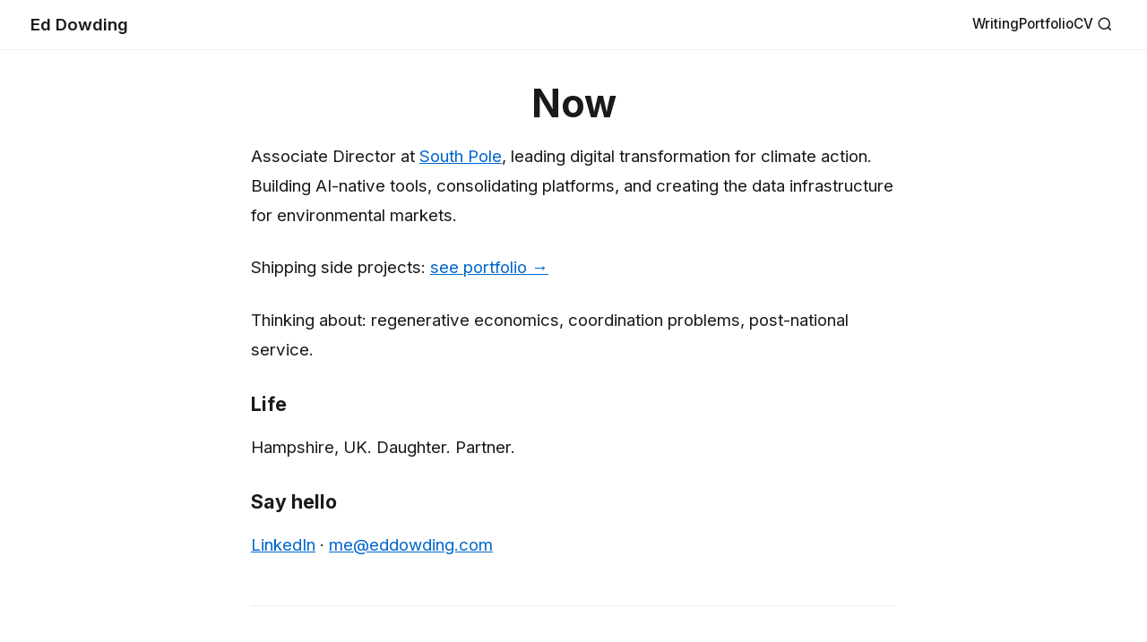

--- FILE ---
content_type: text/html; charset=utf-8
request_url: https://eddowding.com/2007/11/planks-and-specks/
body_size: 3927
content:
<!DOCTYPE html>
<html lang="en">
<head>
	<meta name="generator" content="Hugo 0.154.3">
  <meta charset="utf-8">
  <meta name="viewport" content="width=device-width, initial-scale=1">
  <title>Ed Dowding</title>
  <meta name="description" content="&#39;How can we fix it?&#39; // Pragmatic optimist doing ops and innovation to create the worlds we dream of.">
  <link rel="preconnect" href="https://fonts.googleapis.com">
  <link rel="preconnect" href="https://fonts.gstatic.com" crossorigin>
  <link href="https://fonts.googleapis.com/css2?family=Inter:wght@400;500;600;700&display=swap" rel="stylesheet">
  <link rel="stylesheet" href="/css/style.css">
  <link rel="alternate" type="application/rss+xml" title="Ed Dowding" href="/index.xml">
</head>
<body>
  <header class="site-header">
    <a href="/" class="site-title">Ed Dowding</a>
    <nav class="site-nav">
      <a href="/posts/">Writing</a>
      <a href="https://roundbear.org" target="_blank">Portfolio</a>
      <a href="/cv/">CV</a>
      <a href="/search/" class="search-link" aria-label="Search">
        <svg xmlns="http://www.w3.org/2000/svg" width="18" height="18" viewBox="0 0 24 24" fill="none" stroke="currentColor" stroke-width="2">
          <circle cx="11" cy="11" r="8"></circle>
          <line x1="21" y1="21" x2="16.65" y2="16.65"></line>
        </svg>
      </a>
    </nav>
    <button class="menu-toggle" aria-label="Menu" aria-expanded="false">
      <svg xmlns="http://www.w3.org/2000/svg" width="24" height="24" viewBox="0 0 24 24" fill="none" stroke="currentColor" stroke-width="2">
        <line x1="3" y1="6" x2="21" y2="6"></line>
        <line x1="3" y1="12" x2="21" y2="12"></line>
        <line x1="3" y1="18" x2="21" y2="18"></line>
      </svg>
    </button>
  </header>

  <nav class="mobile-nav" id="mobile-nav">
    <a href="/posts/">Writing</a>
    <a href="https://roundbear.org" target="_blank">Portfolio</a>
    <a href="/cv/">CV</a>
    <a href="/search/">Search</a>
  </nav>

  <main>
    


<article class="single-post now-page">
  <header class="post-header">
    <h1>Now</h1>
  </header>

  <div class="post-body">
    <p>Associate Director at <a href="https://southpole.com">South Pole</a>, leading digital transformation for climate action. Building AI-native tools, consolidating platforms, and creating the data infrastructure for environmental markets.</p>
<p>Shipping side projects: <a href="https://roundbear.org">see portfolio →</a></p>
<p>Thinking about: regenerative economics, coordination problems, post-national service.</p>
<h3 id="life">Life</h3>
<p>Hampshire, UK. Daughter. Partner.</p>
<h3 id="say-hello">Say hello</h3>
<p><a href="https://www.linkedin.com/in/eddowding/">LinkedIn</a> · <a href="mailto:me@eddowding.com">me@eddowding.com</a></p>

  </div>
</article>


<section class="recent-posts">
  <h2>Recent Writing</h2>
  <div class="posts-list">
    
    <div class="list-item">
      <time datetime="2025-02-13">Feb 2025</time>
      <a href="/jumping-straight-to-the-h3/">Jumping straight to the H3</a>
    </div>
    
    <div class="list-item">
      <time datetime="2024-10-31">Oct 2024</time>
      <a href="/business-childhood/">Business &amp; Childhood</a>
    </div>
    
    <div class="list-item">
      <time datetime="2023-12-03">Dec 2023</time>
      <a href="/american-exceptionalism-revisited/">American exceptionalism, revisited</a>
    </div>
    
    <div class="list-item">
      <time datetime="2022-10-08">Oct 2022</time>
      <a href="/rail-strikes/">Rail strikes</a>
    </div>
    
    <div class="list-item">
      <time datetime="2022-06-21">Jun 2022</time>
      <a href="/a-one-hit-wonder-party-to-solve-first-past-the-post/">A &#34;one-hit-wonder party&#34; to solve First Past The Post</a>
    </div>
    
  </div>
  <div class="pagination">
    <a href="/posts/" class="view-all">View all 433 posts</a>
  </div>
</section>


<section class="tag-cloud">
  <h2>Topics</h2>
  <div class="tags">
    
    
    <a href="/tags/curation/" class="tag" data-count="138">Curation</a>
    
    
    
    <a href="/tags/opinion/" class="tag" data-count="138">Opinion</a>
    
    
    
    <a href="/tags/philosophy/" class="tag" data-count="85">Philosophy</a>
    
    
    
    <a href="/tags/systems-thinking/" class="tag" data-count="84">Systems-Thinking</a>
    
    
    
    <a href="/tags/personal/" class="tag" data-count="80">Personal</a>
    
    
    
    <a href="/tags/sustainability/" class="tag" data-count="73">Sustainability</a>
    
    
    
    <a href="/tags/governance/" class="tag" data-count="56">Governance</a>
    
    
    
    <a href="/tags/politics/" class="tag" data-count="51">Politics</a>
    
    
    
    <a href="/tags/society/" class="tag" data-count="50">Society</a>
    
    
    
    <a href="/tags/economics/" class="tag" data-count="44">Economics</a>
    
    
    
    <a href="/tags/food/" class="tag" data-count="43">Food</a>
    
    
    
    <a href="/tags/research/" class="tag" data-count="30">Research</a>
    
    
    
    <a href="/tags/technology/" class="tag" data-count="30">Technology</a>
    
    
    
    <a href="/tags/how-to/" class="tag" data-count="26">How-To</a>
    
    
    
    <a href="/tags/policy/" class="tag" data-count="26">Policy</a>
    
    
    
    <a href="/tags/culture/" class="tag" data-count="24">Culture</a>
    
    
    
    <a href="/tags/climate/" class="tag" data-count="21">Climate</a>
    
    
    
    <a href="/tags/energy/" class="tag" data-count="20">Energy</a>
    
    
    
    <a href="/tags/mindfulness/" class="tag" data-count="20">Mindfulness</a>
    
    
    
    <a href="/tags/business/" class="tag" data-count="16">Business</a>
    
    
    
    <a href="/tags/self-development/" class="tag" data-count="15">Self-Development</a>
    
    
    
    <a href="/tags/alternative-economy/" class="tag" data-count="14">Alternative-Economy</a>
    
    
    
    <a href="/tags/civic-tech/" class="tag" data-count="14">Civic-Tech</a>
    
    
    
    <a href="/tags/finance/" class="tag" data-count="14">Finance</a>
    
    
    
    <a href="/tags/media/" class="tag" data-count="14">Media</a>
    
    
    
    <a href="/tags/privacy/" class="tag" data-count="14">Privacy</a>
    
    
    
    <a href="/tags/relationships/" class="tag" data-count="13">Relationships</a>
    
    
    
    <a href="/tags/nature/" class="tag" data-count="12">Nature</a>
    
    
    
    <a href="/tags/agriculture/" class="tag" data-count="10">Agriculture</a>
    
    
    
    <a href="/tags/democracy/" class="tag" data-count="9">Democracy</a>
    
    
    
    <a href="/tags/futures/" class="tag" data-count="9">Futures</a>
    
    
    
    <a href="/tags/local/" class="tag" data-count="9">Local</a>
    
    
    
    <a href="/tags/transparency/" class="tag" data-count="9">Transparency</a>
    
    
    
    <a href="/tags/environment/" class="tag" data-count="8">Environment</a>
    
    
    
    <a href="/tags/human-rights/" class="tag" data-count="8">Human-Rights</a>
    
    
    
    <a href="/tags/labor/" class="tag" data-count="8">Labor</a>
    
    
    
    <a href="/tags/speculative/" class="tag" data-count="7">Speculative</a>
    
    
    
    <a href="/tags/ai/" class="tag" data-count="6">Ai</a>
    
    
    
    <a href="/tags/travel/" class="tag" data-count="5">Travel</a>
    
    
    
    <a href="/tags/trends/" class="tag" data-count="4">Trends</a>
    
    
    
    <a href="/tags/activism/" class="tag" data-count="3">Activism</a>
    
    
    
    <a href="/tags/circular-economy/" class="tag" data-count="3">Circular-Economy</a>
    
    
    
    <a href="/tags/collaboration/" class="tag" data-count="3">Collaboration</a>
    
    
    
    <a href="/tags/education/" class="tag" data-count="3">Education</a>
    
    
    
    <a href="/tags/economy/" class="tag" data-count="2">Economy</a>
    
    
    
    <a href="/tags/language/" class="tag" data-count="2">Language</a>
    
    
    
    
    
    
    
    
    
    
    
    
    
    
    
    
    
    
    
    
    
    
    
    
    
    
    
    
    
    
    
    
    
    
    
    
  </div>
</section>


  </main>

  <footer class="site-footer">
    <p>&copy; 2026 Ed Dowding</p>
  </footer>

  
  <div id="search-modal" class="search-modal" role="dialog" aria-modal="true" aria-label="Search">
    <div class="search-modal-backdrop"></div>
    <div class="search-modal-content">
      <div class="search-modal-header">
        <svg xmlns="http://www.w3.org/2000/svg" width="20" height="20" viewBox="0 0 24 24" fill="none" stroke="currentColor" stroke-width="2">
          <circle cx="11" cy="11" r="8"></circle>
          <line x1="21" y1="21" x2="16.65" y2="16.65"></line>
        </svg>
        <input type="text" id="search-modal-input" placeholder="Search posts..." autocomplete="off">
        <kbd>esc</kbd>
      </div>
      <div id="search-modal-results" class="search-modal-results"></div>
      <div class="search-modal-footer">
        <span><kbd>↑</kbd><kbd>↓</kbd> navigate</span>
        <span><kbd>↵</kbd> select</span>
        <span><kbd>esc</kbd> close</span>
      </div>
    </div>
  </div>

  <style>
    .search-modal { display: none; position: fixed; inset: 0; z-index: 1000; }
    .search-modal.open { display: flex; align-items: flex-start; justify-content: center; padding-top: 15vh; }
    .search-modal-backdrop { position: absolute; inset: 0; background: rgba(0,0,0,0.5); }
    .search-modal-content { position: relative; width: 100%; max-width: 600px; margin: 0 1rem; background: #fff; border-radius: 12px; box-shadow: 0 25px 50px -12px rgba(0,0,0,0.25); overflow: hidden; }
    .search-modal-header { display: flex; align-items: center; gap: 12px; padding: 16px; border-bottom: 1px solid #eee; }
    .search-modal-header svg { color: #999; flex-shrink: 0; }
    .search-modal-header input { flex: 1; border: none; outline: none; font-size: 1.1rem; background: transparent; }
    .search-modal-header kbd { font-size: 0.75rem; padding: 2px 6px; background: #f5f5f5; border: 1px solid #ddd; border-radius: 4px; color: #666; }
    .search-modal-results { max-height: 400px; overflow-y: auto; }
    .search-modal-results:empty::before { content: "Type to search..."; display: block; padding: 24px; color: #999; text-align: center; }
    .search-modal-result { display: block; padding: 12px 16px; text-decoration: none; color: inherit; border-bottom: 1px solid #f5f5f5; }
    .search-modal-result:hover, .search-modal-result.active { background: #f8f9fa; }
    .search-modal-result-title { font-weight: 500; margin-bottom: 4px; }
    .search-modal-result-date { font-size: 0.85rem; color: #666; }
    .search-modal-footer { display: flex; gap: 16px; padding: 12px 16px; background: #f8f9fa; border-top: 1px solid #eee; font-size: 0.8rem; color: #666; }
    .search-modal-footer kbd { font-size: 0.7rem; padding: 2px 5px; background: #fff; border: 1px solid #ddd; border-radius: 3px; margin-right: 4px; }
    .search-modal-no-results { padding: 24px; text-align: center; color: #666; }
    @media (max-width: 640px) { .search-modal-footer { display: none; } }
  </style>

  <script>
    const menuToggle = document.querySelector('.menu-toggle');
    const mobileNav = document.getElementById('mobile-nav');

    menuToggle.addEventListener('click', () => {
      const isExpanded = menuToggle.getAttribute('aria-expanded') === 'true';
      menuToggle.setAttribute('aria-expanded', !isExpanded);
      mobileNav.classList.toggle('open');
    });

    
    (function() {
      const modal = document.getElementById('search-modal');
      const backdrop = modal.querySelector('.search-modal-backdrop');
      const input = document.getElementById('search-modal-input');
      const resultsEl = document.getElementById('search-modal-results');
      let searchIndex = [];
      let activeIndex = -1;

      fetch('/index.json')
        .then(res => res.json())
        .then(data => { searchIndex = data; })
        .catch(() => {});

      function openModal() {
        modal.classList.add('open');
        input.value = '';
        resultsEl.textContent = '';
        activeIndex = -1;
        setTimeout(() => input.focus(), 10);
        document.body.style.overflow = 'hidden';
      }

      function closeModal() {
        modal.classList.remove('open');
        document.body.style.overflow = '';
      }

      function updateActive() {
        const items = resultsEl.querySelectorAll('.search-modal-result');
        items.forEach((item, i) => item.classList.toggle('active', i === activeIndex));
        if (activeIndex >= 0 && items[activeIndex]) {
          items[activeIndex].scrollIntoView({ block: 'nearest' });
        }
      }

      function search(query) {
        resultsEl.textContent = '';
        if (query.length < 2) { activeIndex = -1; return; }
        const q = query.toLowerCase();
        const matches = searchIndex.filter(item =>
          item.title.toLowerCase().includes(q) ||
          (item.content && item.content.toLowerCase().includes(q))
        ).slice(0, 15);

        if (matches.length === 0) {
          const noRes = document.createElement('div');
          noRes.className = 'search-modal-no-results';
          noRes.textContent = 'No results found';
          resultsEl.appendChild(noRes);
          activeIndex = -1;
          return;
        }

        matches.forEach((item, i) => {
          const a = document.createElement('a');
          a.href = item.url;
          a.className = 'search-modal-result' + (i === 0 ? ' active' : '');
          const title = document.createElement('div');
          title.className = 'search-modal-result-title';
          title.textContent = item.title;
          a.appendChild(title);
          if (item.date) {
            const date = document.createElement('div');
            date.className = 'search-modal-result-date';
            date.textContent = item.date;
            a.appendChild(date);
          }
          resultsEl.appendChild(a);
        });
        activeIndex = 0;
      }

      document.addEventListener('keydown', (e) => {
        if ((e.metaKey && e.key === 'k') || (e.key === '/' && !['INPUT', 'TEXTAREA'].includes(document.activeElement.tagName))) {
          e.preventDefault();
          openModal();
        }
        if (e.key === 'Escape' && modal.classList.contains('open')) {
          closeModal();
        }
      });

      input.addEventListener('keydown', (e) => {
        const items = resultsEl.querySelectorAll('.search-modal-result');
        if (e.key === 'ArrowDown') {
          e.preventDefault();
          activeIndex = Math.min(activeIndex + 1, items.length - 1);
          updateActive();
        } else if (e.key === 'ArrowUp') {
          e.preventDefault();
          activeIndex = Math.max(activeIndex - 1, 0);
          updateActive();
        } else if (e.key === 'Enter' && activeIndex >= 0 && items[activeIndex]) {
          e.preventDefault();
          items[activeIndex].click();
        }
      });

      input.addEventListener('input', (e) => search(e.target.value));
      backdrop.addEventListener('click', closeModal);

      document.querySelectorAll('.search-link, a[href="/search/"]').forEach(link => {
        link.addEventListener('click', (e) => {
          e.preventDefault();
          openModal();
        });
      });
    })();
  </script>
</body>
</html>


--- FILE ---
content_type: text/css; charset=utf-8
request_url: https://eddowding.com/css/style.css
body_size: 1581
content:
/* Ed Dowding - Clean Blog Theme */

:root {
  --text: #1a1a1a;
  --text-light: #666;
  --bg: #fff;
  --border: #eee;
  --accent: #0066cc;
}

* {
  margin: 0;
  padding: 0;
  box-sizing: border-box;
}

html {
  font-size: 17px;
}

body {
  font-family: 'Inter', -apple-system, BlinkMacSystemFont, sans-serif;
  line-height: 1.6;
  color: var(--text);
  background: var(--bg);
}

a {
  color: inherit;
  text-decoration: none;
}

img {
  max-width: 100%;
  height: auto;
}

/* Header */
.site-header {
  display: flex;
  align-items: center;
  justify-content: space-between;
  padding: 0.75rem 2rem;
  border-bottom: 1px solid var(--border);
  position: sticky;
  top: 0;
  background: var(--bg);
  z-index: 100;
}

.site-title {
  font-size: 1.1rem;
  font-weight: 600;
}

.menu-toggle {
  background: none;
  border: none;
  cursor: pointer;
  padding: 0.5rem;
  color: var(--text);
  display: block;
}

/* Desktop Navigation (inside header) */
.site-nav {
  display: none;
  align-items: center;
  gap: 1.5rem;
}

.site-nav a {
  font-size: 0.9rem;
  font-weight: 500;
  transition: color 0.2s;
}

.site-nav a:hover {
  color: var(--accent);
}

.site-nav .search-link {
  display: flex;
  align-items: center;
  padding: 0.25rem;
}

/* Mobile Navigation */
.mobile-nav {
  display: none;
  background: var(--bg);
  border-bottom: 1px solid var(--border);
  padding: 1rem 2rem;
  flex-direction: column;
  gap: 0.75rem;
}

.mobile-nav.open {
  display: flex;
}

.mobile-nav a {
  font-weight: 500;
  padding: 0.5rem 0;
}

.mobile-nav a:hover {
  color: var(--accent);
}

@media (min-width: 768px) {
  .site-nav {
    display: flex;
  }

  .menu-toggle {
    display: none;
  }

  .mobile-nav {
    display: none !important;
  }
}

/* Main */
main {
  max-width: 1200px;
  margin: 0 auto;
  padding: 2rem;
}

/* Posts Grid (Home) */
.posts-grid {
  display: grid;
  grid-template-columns: repeat(3, 1fr);
  gap: 2rem;
}

.post-card {
  border-bottom: 1px solid var(--border);
  padding-bottom: 2rem;
}

.post-card .post-image {
  display: block;
  margin-bottom: 1rem;
  aspect-ratio: 16/10;
  overflow: hidden;
}

.post-card .post-image img {
  width: 100%;
  height: 100%;
  object-fit: cover;
  transition: transform 0.3s;
}

.post-card:hover .post-image img {
  transform: scale(1.02);
}

.post-card h2 {
  font-size: 1.1rem;
  font-weight: 600;
  line-height: 1.4;
  margin-bottom: 0.5rem;
}

.post-card h2 a:hover {
  color: var(--accent);
}

.post-card .excerpt {
  font-size: 0.9rem;
  color: var(--text-light);
  margin-bottom: 0.5rem;
}

.post-card time {
  font-size: 0.8rem;
  color: var(--accent);
  text-transform: uppercase;
  letter-spacing: 0.05em;
}

/* Pagination */
.pagination {
  text-align: center;
  padding: 3rem 0;
}

.view-all {
  display: inline-block;
  padding: 0.75rem 2rem;
  border: 2px solid var(--text);
  font-weight: 600;
  transition: all 0.2s;
}

.view-all:hover {
  background: var(--text);
  color: var(--bg);
}

/* Single Post */
.single-post {
  max-width: 720px;
  margin: 0 auto;
}

.post-header {
  text-align: center;
  margin-bottom: 2rem;
}

.post-header h1 {
  font-size: 2.5rem;
  font-weight: 700;
  line-height: 1.2;
  margin-bottom: 1rem;
}

.post-meta {
  color: var(--text-light);
  font-size: 0.9rem;
}

.post-meta time {
  color: var(--accent);
  text-transform: uppercase;
  letter-spacing: 0.05em;
}

.post-meta .category {
  margin-left: 1rem;
  text-transform: uppercase;
  letter-spacing: 0.05em;
}

.featured-image {
  margin: 2rem 0;
}

.featured-image img {
  width: 100%;
}

.post-body {
  font-size: 1.1rem;
  line-height: 1.8;
}

.post-body p {
  margin-bottom: 1.5rem;
}

.post-body h2 {
  font-size: 1.5rem;
  margin: 2rem 0 1rem;
}

.post-body h3 {
  font-size: 1.25rem;
  margin: 1.5rem 0 0.75rem;
}

.post-body blockquote {
  border-left: 3px solid var(--accent);
  padding-left: 1.5rem;
  margin: 1.5rem 0;
  font-style: italic;
  color: var(--text-light);
}

.post-body a {
  color: var(--accent);
  text-decoration: underline;
}

.post-body ul, .post-body ol {
  margin: 1rem 0 1.5rem 1.5rem;
}

.post-body li {
  margin-bottom: 0.5rem;
}

.post-body img {
  margin: 1.5rem 0;
}

.post-tags {
  margin-top: 3rem;
  padding-top: 1.5rem;
  border-top: 1px solid var(--border);
}

.post-tags a {
  display: inline-block;
  margin-right: 0.5rem;
  margin-bottom: 0.5rem;
  padding: 0.25rem 0.75rem;
  background: var(--border);
  font-size: 0.85rem;
  border-radius: 3px;
}

.post-tags a:hover {
  background: var(--text);
  color: var(--bg);
}

/* Post Navigation */
.post-nav {
  display: flex;
  justify-content: space-between;
  margin-top: 3rem;
  padding-top: 2rem;
  border-top: 1px solid var(--border);
  font-size: 0.9rem;
}

.post-nav a {
  color: var(--accent);
}

.post-nav .next {
  margin-left: auto;
}

/* List Page */
.list-header {
  margin-bottom: 2rem;
  padding-bottom: 1rem;
  border-bottom: 2px solid var(--text);
}

.list-header h1 {
  font-size: 2rem;
  font-weight: 700;
}

.list-header .count {
  color: var(--text-light);
  margin-top: 0.25rem;
}

.archive-note {
  font-size: 0.9rem;
  color: var(--text-light);
  font-style: italic;
  margin-bottom: 1.5rem;
  padding: 0.75rem 1rem;
  background: var(--border);
  border-radius: 4px;
}

.posts-list {
  max-width: 720px;
}

.list-item time {
  flex-shrink: 0;
  width: 80px;
  font-size: 0.85rem;
  color: var(--text-light);
}

/* Now page / Homepage */
.now-page .post-header {
  margin-bottom: 1rem;
}

.now-page .post-meta {
  display: none;
}

.recent-posts {
  max-width: 720px;
  margin: 3rem auto 0;
  padding-top: 2rem;
  border-top: 1px solid var(--border);
}

.recent-posts h2 {
  font-size: 1.25rem;
  margin-bottom: 1rem;
  color: var(--text-light);
}

/* Tag Cloud (Homepage) */
.tag-cloud {
  max-width: 720px;
  margin: 2rem auto 0;
  padding-top: 2rem;
  border-top: 1px solid var(--border);
}

.tag-cloud h2 {
  font-size: 1.25rem;
  margin-bottom: 1rem;
  color: var(--text-light);
}

.tag-cloud .tags {
  display: flex;
  flex-wrap: wrap;
  gap: 0.5rem;
}

.tag-cloud .tag {
  display: inline-block;
  padding: 0.25rem 0.75rem;
  background: var(--border);
  font-size: 0.85rem;
  border-radius: 3px;
  transition: all 0.2s;
}

.tag-cloud .tag:hover {
  background: var(--text);
  color: var(--bg);
}

/* Tags in posts list */
.posts-list.full-width {
  max-width: 100%;
}

.posts-list.full-width .list-item {
  display: flex;
  align-items: baseline;
  gap: 1rem;
  padding: 0.6rem 0;
  border-bottom: 1px solid var(--border);
}

.posts-list.full-width .list-item time {
  width: 70px;
}

.posts-list.full-width .list-item .post-title {
  flex: 1;
  font-weight: 500;
  min-width: 0;
}

.posts-list.full-width .list-item .post-title:hover {
  color: var(--accent);
}

.list-tags {
  display: flex;
  gap: 0.4rem;
  flex-shrink: 0;
  margin-left: auto;
}

.list-tags a {
  font-size: 0.7rem;
  padding: 0.2rem 0.5rem;
  background: transparent;
  border: 1px solid #ddd;
  border-radius: 2px;
  color: var(--text-light);
  transition: all 0.15s;
  white-space: nowrap;
  font-weight: 400;
}

.list-tags a:hover {
  border-color: var(--text);
  color: var(--text);
}

/* Footer */
.site-footer {
  text-align: center;
  padding: 3rem 2rem;
  color: var(--text-light);
  font-size: 0.85rem;
  border-top: 1px solid var(--border);
}

/* Responsive */
@media (max-width: 900px) {
  .posts-grid {
    grid-template-columns: repeat(2, 1fr);
  }
}

@media (max-width: 600px) {
  html {
    font-size: 16px;
  }

  .site-header {
    padding: 0.75rem 1rem;
  }

  main {
    padding: 1.5rem;
  }

  .posts-grid {
    grid-template-columns: 1fr;
  }

  .post-header h1 {
    font-size: 1.75rem;
  }

  .posts-list.full-width .list-item {
    flex-wrap: wrap;
    gap: 0.25rem 0.75rem;
  }

  .posts-list.full-width .list-item time {
    width: auto;
    order: 1;
  }

  .posts-list.full-width .list-item .post-title {
    width: 100%;
    order: 2;
  }

  .list-tags {
    order: 3;
    margin-left: 0;
    margin-top: 0.35rem;
  }

  .mobile-nav {
    padding: 1rem;
  }
}
